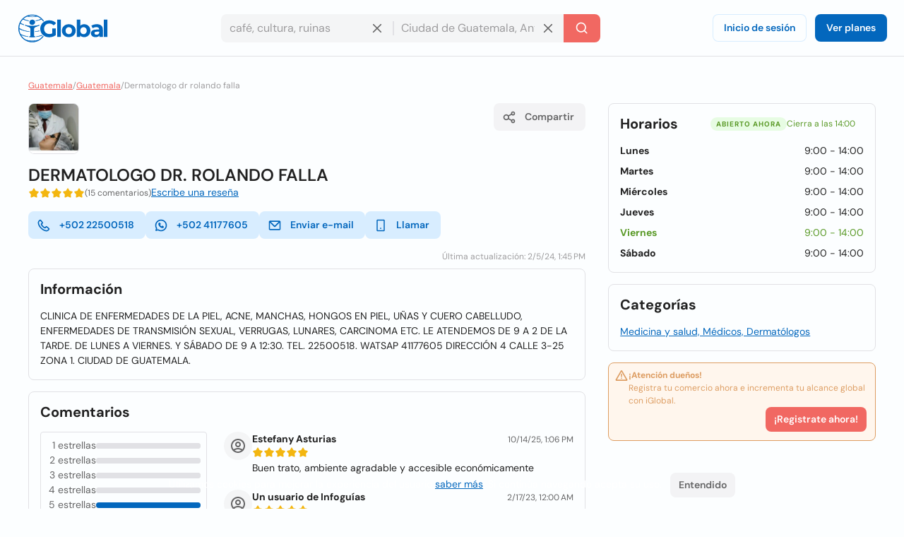

--- FILE ---
content_type: text/html; charset=utf-8
request_url: https://www.iglobal.co/guatemala/guatemala/dermatologo-dr-rolando-falla
body_size: 105007
content:
<!DOCTYPE html>
<html lang="es">
    <head>
        
    <meta charset="utf-8"><meta name="robots" content="index,follow"><meta name="googlebot" content="index,follow"><meta name="distribution" content="global"><meta name="audience" content="all"><meta name="viewport" content="width=device-width, minimum-scale=1, initial-scale=1"><meta name="handheldfriendly" content="true"><meta name="twitter:card" content="summary"><meta name="twitter:site" content="@iGlobal_co"><meta name="twitter:title" content="DERMATOLOGO DR. ROLANDO FALLA"><meta name="twitter:description" content="CLINICA DE ENFERMEDADES DE LA PIEL, ACNE, MANCHAS, HONGOS EN PIEL, UÑAS Y CUERO CABELLUDO, ENFERMEDADES DE TRANSMISIÓN SEXUAL, VERRUGAS, LUNARES, CARCINOMA ETC."><meta name="description" content="CLINICA DE ENFERMEDADES DE LA PIEL, ACNE, MANCHAS, HONGOS EN PIEL, UÑAS Y CUERO CABELLUDO, ENFERMEDADES DE TRANSMISIÓN SEXUAL, VERRUGAS, LUNARES, CARCINOMA ETC."><meta name="language" content="es"><meta name="twitter:image" content="https://www.iglobal.co/assets/common/img/ig_share.png"><meta name="country" content="Guatemala"><meta name="geography" content="None, None, Guatemala"><meta name="city" content="None"><meta name="geo.placename" content="None, None, Guatemala"><meta name="geo.region" content="Guatemala"><meta name="geo.position" content="None;None"><meta name="ICBM" content="None, None"><meta property="og:url" content="http://www.iglobal.co/guatemala/guatemala/dermatologo-dr-rolando-falla"><meta property="og:type" content="business.business"><meta property="og:title" content="DERMATOLOGO DR. ROLANDO FALLA"><meta property="og:description" content="CLINICA DE ENFERMEDADES DE LA PIEL, ACNE, MANCHAS, HONGOS EN PIEL, UÑAS Y CUERO CABELLUDO, ENFERMEDADES DE TRANSMISIÓN SEXUAL, VERRUGAS, LUNARES, CARCINOMA ETC."><meta property="og:image" itemprop="image" content="https://www.iglobal.co/assets/common/img/ig_share.png"><meta property="og:site_name" content="iGlobal.co"><meta property="fb:app_id" content="193003114157834"><meta property="og:locale" content="es"><meta property="og:updated_time" content="2/5/24, 1:45 PM"><meta property="business:contact_data:street_address" content="4 CALLE 3-25 ZONA 1, None, None"><meta property="business:contact_data:country_name" content="Guatemala"><meta property="place:location:latitude" content="None"><meta property="place:location:longitude" content="None"><link rel="canonical" href="http://www.iglobal.co/guatemala/guatemala/dermatologo-dr-rolando-falla"><meta name="title" content="DERMATOLOGO DR. ROLANDO FALLA"><link rel="amphtml" href="http://www.iglobal.co/guatemala/guatemala/dermatologo-dr-rolando-falla.amp"><meta property="business:contact_data:postal_code" content="0001">

        <script type="application/ld+json">
{
    "@context": "https://schema.org",
    "@type": "Organization",
    "name": "iGlobal",
    "url": "https://www.iglobal.co",
    "logo": "https://d3q57iis5x407g.cloudfront.net/ig-frontend/img/iglobal_isologo_b_ulqzdu.webp"
}
</script>
        
    <script type="application/ld+json">
{
    "@context": "https://schema.org",
    "@type": "BreadcrumbList",
    "itemListElement": [
        {
            "@type": "ListItem",
            "position": 2,
            "item": {
                "@id": "https://www.iglobal.co/guatemala",
                "name": "Guatemala"
            }
        },
        {
            "@type": "ListItem",
            "position": 3,
            "item": {
                "@id": "https://www.iglobal.co/guatemala/guatemala",
                "name": "Guatemala"
            }
        },
        {
            "@type": "ListItem",
            "position": 4,
            "item": {
                "@id": "https://www.iglobal.co/guatemala/guatemala/dermatologo-dr-rolando-falla",
                "name": "Dermatologo dr rolando falla"
            }
        }
    ]
}
</script>
    <script type="application/ld+json">
{
    "@context": "https://schema.org",
    "@type": "LocalBusiness",
    "@id": "6069376",
    "name": "DERMATOLOGO DR. ROLANDO FALLA",
    "address": {
        "@type": "PostalAddress",
        "streetAddress": "4 CALLE 3-25 ZONA 1",
        "addressLocality": "None",
        "postalCode": "0001",
        "addressCountry": "GT"
    },
    "url": "https://www.iglobal.co/guatemala/guatemala/dermatologo-dr-rolando-falla",
    "logo": "https://d1v9fvdz0bmxov.cloudfront.net/user-content/guatemala/63704/logo.jpg",
    "description": "CLINICA DE ENFERMEDADES DE LA PIEL, ACNE, MANCHAS, HONGOS EN PIEL, UÑAS Y CUERO CABELLUDO, ENFERMEDADES DE TRANSMISIÓN SEXUAL, VERRUGAS, LUNARES, CARCINOMA ETC. LE ATENDEMOS DE 9 A  2 DE LA TARDE. DE LUNES A VIERNES. Y SÁBADO DE 9 A 12:30. TEL....",
    "aggregateRating": {
        "@type": "AggregateRating",
        "ratingValue": 5.0,
        "reviewCount": 15
    },
    "review": [
        {
            "@type": "Review",
            "author": "Estefany Asturias",
            "datePublished": "10/14/25, 1:06 PM",
            "reviewBody": "Buen trato, ambiente agradable y accesible económicamente",
            "reviewRating": {
                "@type": "Rating",
                "ratingValue": 5
            }
        },
        {
            "@type": "Review",
            "author": "Un usuario de Infoguías",
            "datePublished": "2/17/23, 12:00 AM",
            "reviewBody": "Después de tener s mi bebé, mi cara quedó llena de manchas. Probé infinidad de remedios caseros, cremas recomendadas en tik tok etc. Pero solo se manchó y obscureció más. Fuí con el dr Falla y me explicó q esté tipo de manchas no desaparecen totalmente. Pero bajo la supervisión de un profesional pueden mantenerse controladas. Por eso aunque gastes más, mejor buscs un dermatólogo porque si trstas de curarte viendo tik toks o you tube solo puedes empeorar tu problema.",
            "reviewRating": {
                "@type": "Rating",
                "ratingValue": 5
            }
        },
        {
            "@type": "Review",
            "author": "Un usuario de Infoguías",
            "datePublished": "2/9/23, 12:00 AM",
            "reviewBody": "Me daba vergüenza ir a fiestas, tenía mucho acné y mis cuates me decían de apodo Marte, por tanto hoyo en mi cara. Fui con el doctor y me realizó un tratamiento bastante largo, pero a la fecha me siento satisfecho con los resultados",
            "reviewRating": {
                "@type": "Rating",
                "ratingValue": 5
            }
        },
        {
            "@type": "Review",
            "author": "Un usuario de Infoguías",
            "datePublished": "11/13/22, 12:00 AM",
            "reviewBody": "Fui hace una semana a consulta por mi nene de 7 años, fue amable y considerado. Y nos dió una cremita, un antialergico o algo asi y vitaminas ya q mi nene se inflamaba su piel cuando le picaba un zancudo etc. Ahorita si le pica algun insecto le aplico la cremita y no le pica y no se inflama. Muy bueno",
            "reviewRating": {
                "@type": "Rating",
                "ratingValue": 5
            }
        },
        {
            "@type": "Review",
            "author": "Un usuario de Infoguías",
            "datePublished": "11/9/22, 12:00 AM",
            "reviewBody": "Excelente médico, lo consulte hace unos días y me dienyo mucho mejor.",
            "reviewRating": {
                "@type": "Rating",
                "ratingValue": 5
            }
        },
        {
            "@type": "Review",
            "author": "Un usuario de Infoguías",
            "datePublished": "5/24/22, 12:00 AM",
            "reviewBody": "IR A CONSULTA CON EL DR FALLA SIEMPRE ES GRATO! SU AMABILIDAD Y BUEN TRATO, SABE ESCUCHAR Y APOYAR CON SUS CONSEJOS",
            "reviewRating": {
                "@type": "Rating",
                "ratingValue": 5
            }
        },
        {
            "@type": "Review",
            "author": "Un usuario de Infoguías",
            "datePublished": "11/9/21, 12:00 AM",
            "reviewBody": "Estoy complacida con el resultado del tratamiento.",
            "reviewRating": {
                "@type": "Rating",
                "ratingValue": 5
            }
        },
        {
            "@type": "Review",
            "author": "Un usuario de Infoguías",
            "datePublished": "12/27/20, 12:00 AM",
            "reviewBody": "Me gustó la atención y el tiempo q me dedicó para conoser lo q me sucedia. Extremadamente paciente y atento. Pude ver q tienen de esos aparatos q desinfectan el ambiente.. Eso me gustó",
            "reviewRating": {
                "@type": "Rating",
                "ratingValue": 5
            }
        },
        {
            "@type": "Review",
            "author": "Un usuario de Infoguías",
            "datePublished": "11/5/20, 12:00 AM",
            "reviewBody": "Recomendado, buena atención",
            "reviewRating": {
                "@type": "Rating",
                "ratingValue": 5
            }
        },
        {
            "@type": "Review",
            "author": "Un usuario de Infoguías",
            "datePublished": "9/14/20, 12:00 AM",
            "reviewBody": "Buen médico. Excelente trato a pacientes. Buenos resultados",
            "reviewRating": {
                "@type": "Rating",
                "ratingValue": 5
            }
        }
    ],
    "openingHoursSpecification": [
        {
            "@type": "OpeningHoursSpecification",
            "dayOfWeek": "https://schema.org/Monday",
            "opens": "9:00",
            "closes": "14:00"
        },
        {
            "@type": "OpeningHoursSpecification",
            "dayOfWeek": "https://schema.org/Tuesday",
            "opens": "9:00",
            "closes": "14:00"
        },
        {
            "@type": "OpeningHoursSpecification",
            "dayOfWeek": "https://schema.org/Wednesday",
            "opens": "9:00",
            "closes": "14:00"
        },
        {
            "@type": "OpeningHoursSpecification",
            "dayOfWeek": "https://schema.org/Thursday",
            "opens": "9:00",
            "closes": "14:00"
        },
        {
            "@type": "OpeningHoursSpecification",
            "dayOfWeek": "https://schema.org/Friday",
            "opens": "9:00",
            "closes": "14:00"
        },
        {
            "@type": "OpeningHoursSpecification",
            "dayOfWeek": "https://schema.org/Saturday",
            "opens": "9:00",
            "closes": "14:00"
        }
    ]
}
</script>

        
        <link rel="shortcut icon" href="https://d3q57iis5x407g.cloudfront.net/images/favicons/favicon_eknxVLXZ.ico">
        <link rel="apple-touch-icon" sizes="152x152" href="https://d3q57iis5x407g.cloudfront.net/images/favicons/apple-touch-icon_rV1hwnDU.png">
        <link rel="apple-touch-icon" sizes="32x32" href="https://d3q57iis5x407g.cloudfront.net/images/favicons/apple-touch-icon_rV1hwnDU.png">
        <link rel="apple-touch-icon" sizes="16x16" href="https://d3q57iis5x407g.cloudfront.net/images/favicons/apple-touch-icon_rV1hwnDU.png">
        <link rel="mask-icon" href="https://d3q57iis5x407g.cloudfront.net/images/favicons/safari-pinned-tab_Oy0abcB8.svg" color="#0367bd">
        <meta name="apple-mobile-web-app-title" content="iGlobal">
        <meta name="application-name" content="iGlobal">
        <meta name="msapplication-TileColor" content="#0367bd">
        <meta name="theme-color" content="#ffffff">
        <meta name="color-scheme" content="light dark">
        <title>
            
    DERMATOLOGO DR. ROLANDO FALLA

        </title>
        
    
            
                
                
                
                <link rel="stylesheet" href="https://d1ph14ogl7so4a.cloudfront.net/static/dist/bundle-944622beb8ea66046ec4e429c039365a.css" type="text/css" media="print" onload="this.media='all'; this.onload=null;">
                
            
        
    <style>
    @charset "UTF-8";@font-face{font-family:'DM Sans';font-style:italic;font-weight:100 1000;font-display:swap;src:url(https://d3q57iis5x407g.cloudfront.net/ig-frontend/fonts/rP2Fp2ywxg089UriCZa4ET-DNl0_glqv3JYE.woff2) format("woff2");unicode-range:U+0100-02AF,U+0304,U+0308,U+0329,U+1E00-1E9F,U+1EF2-1EFF,U+2020,U+20A0-20AB,U+20AD-20C0,U+2113,U+2C60-2C7F,U+A720-A7FF}@font-face{font-family:'DM Sans';font-style:italic;font-weight:100 1000;font-display:swap;src:url(https://d3q57iis5x407g.cloudfront.net/ig-frontend/fonts/rP2Fp2ywxg089UriCZa4Hz-D_QQDG3ERA.woff2) format("woff2");unicode-range:U+0000-00FF,U+0131,U+0152-0153,U+02BB-02BC,U+02C6,U+02DA,U+02DC,U+0304,U+0308,U+0329,U+2000-206F,U+2074,U+20AC,U+2122,U+2191,U+2193,U+2212,U+2215,U+FEFF,U+FFFD}@font-face{font-family:'DM Sans';font-style:normal;font-weight:100 1000;font-display:swap;src:url(https://d3q57iis5x407g.cloudfront.net/ig-frontend/fonts/rP2Hp2ywxg089UriCZ2IHSeH_DY9F8e3I.woff2) format("woff2");unicode-range:U+0100-02AF,U+0304,U+0308,U+0329,U+1E00-1E9F,U+1EF2-1EFF,U+2020,U+20A0-20AB,U+20AD-20C0,U+2113,U+2C60-2C7F,U+A720-A7FF}@font-face{font-family:'DM Sans';font-style:normal;font-weight:100 1000;font-display:swap;src:url(https://d3q57iis5x407g.cloudfront.net/ig-frontend/fonts/rP2Hp2ywxg089UriCZOIHQ_p1ITCCfP.woff2) format("woff2");unicode-range:U+0000-00FF,U+0131,U+0152-0153,U+02BB-02BC,U+02C6,U+02DA,U+02DC,U+0304,U+0308,U+0329,U+2000-206F,U+2074,U+20AC,U+2122,U+2191,U+2193,U+2212,U+2215,U+FEFF,U+FFFD}ul{margin:0 0 16px}*+ul{margin-top:16px}:root{color-scheme:light dark;--color-brand-primary:#0367BD;--color-brand-primary-shade-1:#D8EDFF;--color-brand-primary-shade-2:#035499;--color-brand-primary-shade-3:#02457E;--color-brand-secondary:#F16862;--color-brand-secondary-shade-1:#FFE4E3;--color-brand-secondary-shade-2:#99433F;--color-brand-secondary-shade-3:#7D3633;--color-text-primary:#212121;--color-text-secondary:#656566;--color-text-tertiary:#9D9C9E;--color-background-black:#222;--color-background-white:#FFF;--color-background-grey:#F3F3F5;--color-background-front:#FCFEFF;--color-background-back:#F4F5F6;--color-button-red:#DB3939;--color-button-green:#4DC642;--color-border-inputs:#C8C8CC;--color-border-dividers:#E1E1E5;--color-status-error:#DD6262;--color-status-error-shade-1:#FFEDED;--color-status-error-shade-2:#A84A4A;--color-status-warning:#DD9D62;--color-status-warning-shade-1:#FFF6ED;--color-status-warning-shade-2:#A8714A;--color-status-success:#599926;--color-status-success-shade-1:#E7FCE3;--color-status-success-shade-2:#4AA84F;--color-status-info:#62A2DD;--color-status-info-shade-1:#E9F2FB;--color-status-info-shade-2:#4A7BA8;--color-content-stars:#f3b610;--color-content-announce:#62A2DD;--color-content-announce-shade-1:#E9F2FB;--color-content-recommendation:#FFC700;--color-content-recommendation-shade-1:#FFF9E5;--color-content-promotion:#FF9F59;--color-content-promotion-shade-1:#FFF0E5;--color-content-provider:#263299;--color-content-provider-shade-1:#EDEFFF;--color-content-silver:#999;--color-content-silver-shade-1:#F2F2F2;--color-content-gold:#C6B629;--color-content-gold-shade-1:#FFFBD5;--color-content-diamond:#268B99;--color-content-diamond-shade-1:#E7FDFF;--color-elevation:148,171,194}*{-webkit-box-sizing:border-box;box-sizing:border-box;outline:0}::after,::before{-webkit-box-sizing:border-box;box-sizing:border-box}::-webkit-scrollbar{width:8px;height:8px}::-webkit-scrollbar-track{background:var(--color-border-dividers)}::-webkit-scrollbar-thumb{background-color:var(--color-border-inputs);border-radius:6px;border:1px solid var(--color-border-inputs)}html{font-family:"DM Sans",-apple-system,BlinkMacSystemFont,"Segoe Ui",sans-serif;font-size:14px;font-weight:400;font-variant:lining-nums;line-height:1.5;margin-left:calc(100vw - 100%);margin-right:0}body{background:var(--color-background-front);color:var(--color-text-primary);margin:0;scrollbar-width:thin;scrollbar-color:var(--color-border-inputs) var(--color-border-dividers)}a{color:var(--color-brand-primary);-webkit-text-decoration-skip:objects;text-decoration:underline}a .ig-icon use{fill:var(--color-brand-primary)}hr{clear:both;border:0;border-top:1px solid var(--color-border-dividers);margin:48px auto}img,svg{vertical-align:middle}img{max-width:100%;height:auto;border-style:none;vertical-align:middle}svg:not(:root){overflow:hidden}p,ul{margin:0 0 16px}*+p,*+ul{margin-top:16px}ul li::after,ul li::before{display:none}a,button,input,label{touch-action:manipulation}h5,h6{font-family:"DM Sans",-apple-system,BlinkMacSystemFont,"Segoe Ui",sans-serif;font-weight:700;line-height:1.2;margin:0 0 16px}h5{font-size:1.71429rem}h6{font-size:1.42857rem}.page-container{min-height:calc(100vh - 200px - 80px - 64px);padding-top:32px;padding-bottom:32px}@media (max-width:640px){.page-container{min-height:calc(100vh - 200px - 80px - 32px);padding-top:16px;padding-bottom:16px}}.header{position:sticky;position:-webkit-sticky;top:0;z-index:3;display:flex;align-items:center;justify-content:space-between;min-height:80px;gap:24px;border-bottom:1px solid var(--color-border-dividers);background:var(--color-background-front);padding:0 24px}@media (max-width:960px){.header{padding:8px 16px}.header .header-left-area{grid-column:span 10}.header .header-logo{width:100px}.header .header-right-area{grid-column:span 2}}@media (max-width:640px){.header{padding:8px}.modal .modal-container .modal-content{height:100%}}.header .button-icon.button-plain{box-shadow:none}.header-left-area .header-logo-wrapper{display:flex;align-items:center;gap:8px}.header-left-area .header-logo-wrapper .header-logo{fill:var(--color-brand-primary)}.header-center-area{padding:8px 0}.subscription-block{display:flex;gap:12px;border-radius:8px;border:1px solid var(--color-status-warning);background:var(--color-status-warning-shade-1);font-size:12px;color:var(--color-status-warning);padding:8px 12px;padding-left:8px;padding-bottom:12px}.subscription-block a{color:inherit}.subscription-block .subscription-block-title{font-weight:700}.subscription-block .ig-icon{flex-shrink:0}.subscription-block .ig-icon use{fill:var(--color-status-warning)}.section{position:relative;border-radius:8px;border:1px solid var(--color-border-dividers);background:var(--color-background-front);padding:16px}.section+.section{margin-top:16px}.section .section-title{margin-bottom:16px}.breadcrumbs-wrapper{display:flex;flex-wrap:wrap;gap:0 4px;color:var(--color-text-tertiary);font-size:12px;margin-bottom:16px}.breadcrumbs-wrapper a{color:var(--color-brand-secondary)}.button{display:inline-block;position:relative;min-width:64px;border:0;border-radius:8px;background-color:var(--color-brand-primary);color:var(--color-background-white);font-family:"DM Sans",-apple-system,BlinkMacSystemFont,"Segoe Ui",sans-serif;font-weight:600;line-height:1.36;vertical-align:middle;text-align:center;text-decoration:none;margin:0}.button::-moz-focus-inner{border:0;padding:0}.button.is-expanded{width:100%}.button .ig-icon{transform:rotate(0)}.button .ig-icon use{fill:currentColor}.button+.button{margin-left:8px}.button.button-tinted{background-color:var(--color-brand-primary-shade-1);color:var(--color-brand-primary)}.button.button-plain{box-shadow:inset 0 0 0 1px var(--color-brand-primary-shade-1);background-color:transparent;color:var(--color-brand-primary)}.button.button-icon{min-width:auto;border-radius:8px;padding:8px}.button.button-with-icon{padding-left:44px}.button.button-with-icon .ig-icon{position:absolute;top:50%;left:12px;transform:translateY(-50%)}.button.button-secondary{background:var(--color-brand-secondary);color:var(--color-background-white)}.button.button-color-grey{background:var(--color-background-grey);color:var(--color-text-secondary)}.button.button-color-red{background:var(--color-status-error);color:var(--color-background-white)}.button.button-tinted.button-secondary{background:color-mix(in srgb,var(--color-brand-secondary) 10%,var(--color-background-front));color:var(--color-brand-secondary)}.button.button-tinted.button-color-red{background:color-mix(in srgb,var(--color-status-error) 10%,var(--color-background-front));color:var(--color-status-error)}.button-small{font-size:14px;padding:8px 12px}.button-small.button-with-icon{padding-left:36px}.button-medium{font-size:14px;padding:10px 16px}.button-medium.button-with-icon{padding-left:44px}.button-medium.button-icon{padding:10px}.card-location{display:flex;align-items:flex-start;gap:4px;color:var(--color-text-secondary);font-size:12px}.card-location .ig-icon{flex-shrink:0}.card-location .ig-icon use{fill:var(--color-text-secondary)}.comments-grid{display:grid;grid-template-columns:repeat(6,1fr);gap:24px}.comments-grid .company-profile-comments-rating-wrapper{grid-column:span 2}.comments-grid .company-profile-section-comments{grid-column:span 4}.company-profile-comments-review-wrapper{display:flex;align-items:flex-start;gap:8px}.company-profile-comments-rating{border-radius:4px;border:1px solid var(--color-border-dividers);padding:8px}.company-profile-comments-rating .company-profile-comments-rating-bar{display:flex;align-items:center;gap:8px}.company-profile-comments-rating .company-profile-comments-rating-bar span{flex-basis:70px;flex-shrink:0;color:var(--color-text-secondary);text-align:right}.company-profile-comments-rating .company-profile-comments-rating-bar progress{flex-grow:1;width:100%;border:none;border-radius:8px;height:8px;background:var(--color-border-dividers)}.company-profile-comments-rating .company-profile-comments-rating-bar progress::-moz-progress-bar{border-radius:8px;background:var(--color-brand-primary)}.company-profile-comments-rating .company-profile-comments-rating-bar progress::-webkit-progress-bar{border-radius:8px;background:var(--color-border-dividers)}.company-profile-comments-rating .company-profile-comments-rating-bar progress::-webkit-progress-value{border-radius:8px;background:var(--color-brand-primary)}.company-profile-comments-icon{flex-shrink:0;border-radius:500px;background:var(--color-background-back);padding:8px}.company-profile-comments-icon .ig-icon use{fill:var(--color-text-secondary)}.company-profile-comments-user{display:flex;align-items:center;justify-content:space-between;gap:16px}.company-profile-rating{display:flex;align-items:center}.company-profile-rating{display:flex;align-items:center}.company-profile-rating .ig-icon use{fill:var(--color-content-stars)}.container{display:flow-root;box-sizing:content-box;max-width:1200px;margin-left:auto;margin-right:auto;padding-left:16px;padding-right:16px}.container>:last-child{margin-bottom:0}.cookies-consent{position:fixed;bottom:0;left:0;width:100%;background:color-mix(in srgb,var(--color-background-black) 87%,transparent);color:var(--color-background-white);text-align:center;z-index:1;padding:16px}#copy-to-clipboard-toast{position:fixed;top:8px;left:0;right:0;z-index:9999;display:flex;align-items:center;justify-content:center;gap:8px;width:100%;max-width:360px;border-radius:8px;background:var(--color-status-success-shade-1);box-shadow:0 11px 15px -7px rgba(var(--color-elevation),.2),0 24px 38px 3px rgba(var(--color-elevation),.14),0 9px 46px 8px rgba(var(--color-elevation),.12);color:var(--color-status-success);font-weight:700;text-align:center;margin:0 auto;padding:8px 0;opacity:0;visibility:hidden;transform:translateY(-50%)}#copy-to-clipboard-toast .ig-icon use{fill:var(--color-status-success)}input{font:inherit;color:inherit;margin:0;border:0;border-radius:0;outline:0;appearance:none;-webkit-appearance:none;-moz-appearance:none}input:-webkit-autofill{-webkit-text-fill-color:var(--text-color-primary);-webkit-box-shadow:inset 0 0 0 1000px var(--color-background-back),0 0 0 1px var(--color-border-inputs);box-shadow:inset 0 0 0 1000px var(--color-background-back),0 0 0 1px var(--color-border-inputs);border-radius:8px}input{overflow:visible}input::-webkit-inner-spin-button,input::-webkit-outer-spin-button{-webkit-appearance:none;margin:0}input::-webkit-datetime-edit{height:100%;vertical-align:middle;line-height:40px;padding-top:0}input:-ms-input-placeholder{color:var(--color-text-tertiary)!important}input::-moz-placeholder{color:var(--color-text-tertiary)}input::-webkit-input-placeholder{color:var(--color-text-tertiary)}input{font-family:"DM Sans",-apple-system,BlinkMacSystemFont,"Segoe Ui",sans-serif;outline:0}input{background:var(--color-background-front);height:40px;border:none;border-radius:8px;box-shadow:inset 0 0 0 1px var(--color-border-inputs);caret-color:var(--color-brand-primary);color:var(--color-text-primary);padding:0 12px;width:100%}input.without-border{box-shadow:none!important}label{display:block;color:var(--color-text-secondary);font-size:12px;font-weight:700;text-align:left;margin-bottom:2px;padding:0 4px}.label{display:inline-flex;align-items:center;gap:8px;border-radius:12px}.label .label-title{display:flex;align-items:center;gap:8px;border-radius:12px;background:var(--brand-secondary-shade-1);font-size:10px;font-weight:700;text-align:center;letter-spacing:1px;text-transform:uppercase;padding:4px 8px}.label.label-diamond{color:var(--color-content-diamond)}.label.label-diamond .label-title{background:var(--color-content-diamond-shade-1)}.label.label-success{color:var(--color-status-success)}.label.label-success .label-title{background:var(--color-status-success-shade-1)}.label.label-success.has-value{background:color-mix(in srgb, var(--color-status-success-shade-1) 45%, var(--color-background-front))}.modal{position:fixed;top:0;left:0;z-index:999;display:flex;align-items:center;justify-content:center;width:100vw;height:100vh;background:color-mix(in srgb,var(--color-background-black) 60%,transparent);opacity:0;visibility:hidden;will-change:opacity,transform}.modal .modal-header{display:flex;align-items:center;justify-content:space-between;color:var(--color-text-primary)}.modal .modal-header .modal-title{margin-bottom:0}.modal .modal-header .modal-close{outline:0;appearance:none;border:0;background:0 0;color:inherit}.modal .modal-header .modal-close .ig-icon use{fill:var(--color-text-secondary)}.modal .modal-container{min-width:320px;border-radius:8px;background:var(--color-background-front);box-shadow:0 8px 10px -5px rgba(var(--color-elevation),.2),0 16px 24px 2px rgba(var(--color-elevation),.14),0 6px 30px 5px rgba(var(--color-elevation),.12);color:var(--color-text-primary);opacity:0;visibility:hidden;padding:16px 24px;transform:translateY(-50px);will-change:opacity,transform}.modal .modal-container .modal-content{margin-top:24px}.modal .modal-footer{text-align:right;margin-top:24px}@media (max-width:640px){.comments-grid{grid-template-columns:repeat(1,1fr)}.comments-grid .company-profile-comments-rating-wrapper,.comments-grid .company-profile-section-comments{grid-column:span 1}.modal .modal-container .modal-content{height:100%}.modal .modal-container{display:flex;flex-direction:column;justify-content:space-between;min-width:none;width:100vw;transform:translateY(0)}.modal .modal-footer .button{width:calc(50% - 8px)}}.modal.header-modal{align-items:flex-start}.modal.header-modal .modal-container{border-top-right-radius:0;border-top-left-radius:0}.offcanvas{position:fixed;top:0;left:0;right:0;bottom:0;z-index:4;visibility:hidden;opacity:0}.offcanvas .offcanvas-drawer{width:320px;background:var(--color-background-white);height:100%;transform:translateX(-320px);padding:36px 24px}.offcanvas .offcanvas-overlay{position:fixed;top:0;left:0;z-index:-1;content:"";width:100%;height:100%;background:color-mix(in srgb,var(--color-background-black) 60%,transparent);opacity:0}.offcanvas .offcanvas-header{position:relative;display:flex;align-items:center;justify-content:space-between}.offcanvas .offcanvas-header .offcanvas-logo{fill:var(--color-brand-primary)}.offcanvas .offcanvas-header .offcanvas-close{position:absolute;top:-8px;right:-8px}.offcanvas .offcanvas-header .offcanvas-close use{fill:var(--color-text-secondary)}.offcanvas .offcanvas-content{padding-top:24px}.header-search-wrapper{display:flex;align-items:center;justify-content:center}.header-search-wrapper input,.header-search-wrapper li{font-size:16px}.header-search-wrapper input{background:var(--color-background-back);border-top-right-radius:0;border-bottom-right-radius:0;padding-right:40px}.header-search-wrapper .input-deleter{position:absolute;top:50%;right:12px;transform:translateY(-50%);border-radius:50%}.header-search-wrapper .input-deleter use{fill:var(--color-text-secondary)}.header-search-wrapper .search-query-delete{position:relative;width:100%}.header-search-wrapper .search-query-delete::after{content:"";position:absolute;top:50%;left:100%;z-index:1;width:2px;height:50%;background:var(--color-border-dividers);transform:translateY(-50%)}.header-search-wrapper .search-location{position:relative;width:100%}.header-search-wrapper .search-location .search-location-input{border:1px solid transparent;border-left:0;width:100%;border-radius:0}.header-search-wrapper .search-submitter{min-width:auto;border-top-left-radius:0;border-bottom-left-radius:0;line-height:1}.header-search-wrapper .search-options{position:absolute;top:100%;left:0;z-index:1;width:100%;border-radius:8px;background:var(--color-background-front);color:var(--color-text-primary);margin-top:2px;overflow-x:hidden;overflow-y:auto;max-height:300px;visibility:hidden;opacity:0;box-shadow:0 5px 5px -3px rgba(var(--color-elevation),.2),0 8px 10px 1px rgba(var(--color-elevation),.14),0 3px 14px 2px rgba(var(--color-elevation),.12)}.header-search-wrapper .search-options .clean-history .button,.header-search-wrapper .search-options .use-location .button{border-radius:0}@media (max-width:960px){.header-search-wrapper{flex-direction:column;gap:8px}.header-search-wrapper input{border-radius:8px}.header-search-wrapper .search-query-delete::after{display:none}.header-search-wrapper .search-location .search-location-input{border-radius:8px}.header-search-wrapper .search-submitter{width:100%;border-radius:8px}}.flex{display:flex}.flex-space-between{justify-content:space-between!important}.flex-middle{align-items:center!important}.flex-wrap{flex-wrap:wrap}.flex-1{flex:1 0 auto}.flex-grow{flex-grow:1}.flex-shrink{flex-shrink:0}.flex-gap-8{gap:8px}.flex-column{flex-direction:column}.flex-self-bottom{align-self: flex-end !important}.text-small{font-size:12px;line-height:1.5}.text-base{font-size:14px;line-height:1.5}.font-weight-bold{font-weight:700}.font-style-italic{font-style:italic!important}.text-color-secondary{color:var(--color-text-secondary)!important}.text-color-disabled{color:var(--color-text-tertiary)!important}.text-align-right{text-align:right!important}.link-reset{color:inherit;text-decoration:none}.display-block{display:block!important}.hidden{display:none!important;visibility:hidden!important}.clear-ul{list-style:none;margin:0;padding:0}.margin-top-small{margin-top:16px!important}.margin-top-xxsmall{margin-top:4px!important}.margin-bottom-xsmall{margin-bottom:8px!important}.margin-left-xsmall{margin-left:8px!important}.margin-bottom-small{margin-bottom:16px!important}.margin-top-medium{margin-top:24px!important}.margin-medium{margin:24px}*+.margin-medium{margin:24px!important}.margin-remove{margin:0!important}.margin-remove-bottom{margin-bottom:0!important}.margin-remove-horizontal{margin-left:0!important;margin-right:0!important}@media (prefers-color-scheme:dark){:root{--color-brand-primary:#1885E3;--color-brand-primary-shade-1:#22394D;--color-brand-primary-shade-3:#1D3142;--color-brand-secondary:#F16862;--color-brand-secondary-shade-1:#592F2E;--color-brand-secondary-shade-3:#4D2828;--color-text-primary:#E2E2E3;--color-text-secondary:#ABABAE;--color-text-tertiary:#7D7C82;--color-background-grey:#363540;--color-background-front:#2D2C36;--color-background-back:#27262E;--color-border-inputs:#585769;--color-border-dividers:#43424F;--color-status-error:#F64868;--color-status-error-shade-1:#4D2A30;--color-status-error-shade-2:#A83147;--color-status-warning:#F68848;--color-status-warning-shade-1:#4D372A;--color-status-warning-shade-2:#A85D31;--color-status-success:#66C872;--color-status-success-shade-1:#2A4D2E;--color-status-success-shade-2:#4AA855;--color-status-info:#588AF5;--color-status-info-shade-1:#2A3C4D;--color-status-info-shade-2:#3D5FA8;--color-content-stars:#f3b610;--color-content-announce:#6D9AA8;--color-content-announce-shade-1:#303E4D;--color-content-recommendation:#CCA72B;--color-content-recommendation-shade-1:#554F3C;--color-content-promotion:#CC8D63;--color-content-promotion-shade-1:#685546;--color-content-provider:#8894FF;--color-content-provider-shade-1:#464868;--color-content-silver:#A4A4A4;--color-content-silver-shade-1:#404040;--color-content-gold:#E1CE25;--color-content-gold-shade-1:#3C3914;--color-content-diamond:#2DB1C4;--color-content-diamond-shade-1:#153C40;--color-elevation:20,20,20}}.company-profile-main-wrapper{display:grid;grid-template-columns:repeat(12,1fr);gap:32px}.company-profile-main-wrapper .company-profile-wrapper{grid-column:span 8}.company-profile-main-wrapper .company-profile-sidebar-wrapper{grid-column:span 4}@media (max-width:960px){.company-profile-main-wrapper{grid-template-columns:repeat(1,1fr)}.company-profile-main-wrapper .company-profile-sidebar-wrapper,.company-profile-main-wrapper .company-profile-wrapper{grid-column:span 1}}.company-profile-info-image-wrapper{position:relative;border-radius:8px;overflow:hidden}.company-profile-info-image-wrapper .company-profile-share-button{position:absolute;top:16px;right:16px}.company-profile-info-image-wrapper .company-profile-label{position:absolute;bottom:0;right:0;left:0}.company-profile-info-image-wrapper .company-profile-label .label-title{border-radius:0;justify-content:center}.company-profile-info-image-wrapper.without-storefront-pic{display:flex;align-items:flex-start;justify-content:space-between}.company-profile-info-image-wrapper.without-storefront-pic .company-profile-share-button{position:relative;top:unset;right:unset}.company-profile-info-image-wrapper.without-storefront-pic .company-profile-label{position:relative;bottom:unset;left:unset;right:unset}.company-profile-info-image-wrapper.without-storefront-pic .company-profile-label .label-title{border-radius:12px}.company-profile-main-image{height:190px}.company-profile-main-image .company-profile-storefront{width:100%;height:100%;object-fit:cover}.company-profile-main-image .company-profile-logo{position:absolute;top:16px;left:16px;width:72px;height:72px;border-radius:8px;border:1px solid var(--color-border-dividers);overflow:hidden;object-fit:cover}@media (max-width:640px){.company-profile-main-image{height:130px}.company-profile-main-image .company-profile-logo{top:8px;left:8px}.company-profile-info-image-wrapper .company-profile-share-button{top:8px;right:8px}}.company-profile-info-header-wrapper{padding-top:16px}.company-profile-name-wrapper{display:flex;align-items:center;justify-content:space-between;flex-wrap:wrap;gap:4px 16px}.company-profile-name{display:flex;align-items:center;flex-wrap:wrap;gap:0 8px;font-size:1.71429rem}.company-profile-rating-wrapper{display:flex;align-items:center;flex-wrap:wrap;gap:0 8px}.company-profile-rating-wrapper .company-profile-rating{display:inline-flex;align-items:center}.company-profile-rating-wrapper .company-profile-rating .ig-icon use{fill:var(--color-content-stars)}.company-profile-comments-message{word-break: break-all}.company-profile-contact-options-wrapper{display:flex;align-items:center;flex-wrap:wrap;gap:8px;padding:16px 0}.company-profile-special-offer{animation:.5s shake}@keyframes shake{0%,100%{transform:translateX(0)}10%{transform:translateX(-9px)}20%{transform:translateX(8px)}30%{transform:translateX(-7px)}40%{transform:translateX(6px)}50%{transform:translateX(-5px)}60%{transform:translateX(4px)}70%{transform:translateX(-3px)}80%{transform:translateX(2px)}90%{transform:translateX(-1px)}}.company-profile-open-hours-item{display:flex;align-items:flex-start;justify-content:space-between;gap:8px}.company-profile-open-hours-item+.company-profile-open-hours-item{margin-top:8px}.company-profile-open-hours-item .company-profile-item-title{font-weight:700}.company-profile-open-hours-item .company-profile-item-time{text-align:right}.share-modal .modal-content-copy-to-clipboard{display:flex;align-items:center;gap:8px}.visible{visibility:visible!important}@media(min-width:640px){.visible\@s{display:none!important}}@media(min-width:960px){.visible\@m{display:none!important}}@media(min-width:1200px){.visible\@l{display:none!important}}@media(min-width:1440px){.visible\@xl{display:none!important}}@media(max-width:639px){.hidden\@s{display:none!important}}@media(max-width:959px){.hidden\@m{display:none!important}}@media(max-width:1199px){.hidden\@l{display:none!important}}@media(max-width:1439px){.hidden\@xl{display:none!important}}.unclaimed-container{position:relative;display:inline-block;vertical-align:text-top;margin-bottom:4px;&:hover{.unclaimed-info{display:block}}.unclaimed-link{font-size:14px;.ig-icon{vertical-align:text-bottom;use{fill:currentColor}}}.unclaimed-info{display:none;position:absolute;bottom:100%;left:50%;z-index:1;width:230px;border-radius:4px;background:var(--color-background-black);color:var(--color-background-white);font-size:4px;font-weight:normal;padding:4px 8px;transform:translateX(-50%)}}.footer,.footer .footer-content{align-items:center;display:flex}.footer{justify-content:space-around;flex-direction:column;min-height:200px;background:var(--color-background-back);padding:12px 0}.footer .footer-content{justify-content:space-between;flex-grow:1;gap:40px;width:calc(100% - 80px)}.footer .footer-content .footer-links-wrapper{display:flex;align-items:center;justify-content:flex-end;flex-wrap:wrap;gap:4px 24px}.footer .footer-content .footer-links-wrapper a{color:var(--color-text-secondary);text-decoration:none;text-transform:capitalize}@media (max-width:640px){.footer .footer-content{flex-direction:column;flex-grow:0;gap:20px}.footer .footer-content .footer-links-wrapper{justify-content:center}}.footer .footer-logo{flex-shrink:0}.footer .footer-logo .ig-icon use{fill:var(--color-text-secondary)}.footer .footer-copyright{color:var(--color-text-tertiary);font-size:12px;text-align:center}.offcanvas{position:fixed;top:0;left:0;right:0;bottom:0;z-index:4;visibility:hidden;opacity:0}.offcanvas .offcanvas-drawer{width:320px;background:var(--color-background-front);height:100%;transform:translateX(-320px);transition:transform .25s cubic-bezier(.785, .135, .15, .86);padding:36px 24px}.offcanvas .offcanvas-overlay{position:fixed;top:0;left:0;z-index:-1;content:"";width:100%;height:100%;background:color-mix(in srgb,var(--color-background-black) 60%,transparent);opacity:0;transition:opacity .2s linear}.offcanvas .offcanvas-header{position:relative;display:flex;align-items:center;justify-content:space-between}.offcanvas .offcanvas-header .offcanvas-logo{fill:var(--color-brand-primary)}.offcanvas .offcanvas-header .offcanvas-close{position:absolute;top:-8px;right:-8px;cursor:pointer}.offcanvas .offcanvas-header .offcanvas-close use{fill:var(--color-text-secondary)}.offcanvas .offcanvas-header .offcanvas-close:hover use{fill:var(--color-text-primary)}.offcanvas .offcanvas-content{padding-top:24px}.offcanvas.is-open{visibility:visible!important;opacity:1!important}.offcanvas.is-open .offcanvas-drawer{transform:translateX(0)}.offcanvas.is-open .offcanvas-overlay{opacity:1}
    </style>
    
        <link rel="stylesheet" href="https://d1ph14ogl7so4a.cloudfront.net/static/dist/profile-eb2699489b768905331bec97b6674d69.css" type="text/css" media="print" onload="this.media='all'; this.onload=null;">
    
    

        
    

    </head>
    <body class="main-page">
        <div>
            
                <div class="offcanvas" style="visibility: hidden; opacity: 0;">
    <div class="offcanvas-drawer">
        <div class="offcanvas-header">
            <a href="https://www.iglobal.co" aria-label="Logo">
                <svg class="offcanvas-logo" width="130" height="40" viewBox="0 0 527 166">
                    <use href="/static/img/icons-5df8158e975eac568610bfed1927ea4b.svg#ig-logo"></use>
                </svg>
            </a>
            <svg class="ig-icon offcanvas-close" width="20" height="20" viewBox="0 0 24 24">
                <use href="/static/img/icons-5df8158e975eac568610bfed1927ea4b.svg#ig-times"></use>
            </svg>
        </div>
        <div class="offcanvas-content">
            <div><div class="user-log-wrapper">
    <a href="https://app.iglobal.co/auth/login?language_iso=es&country_iso=GT" target="_blank" class="button button-medium button-plain" id="login">Inicio de sesión</a>
    <a href="https://www.iglobal.co?language_iso=es#plans" class="button button-medium" id="see-plans">Ver planes</a>
</div></div>
            <hr class="margin-medium margin-remove-horizontal" />
            <a class="link-reset display-block margin-bottom-small" href="https://www.iglobal.co/guatemala/latest/searches">Ultimas búsquedas</a>
            <a class="link-reset display-block margin-bottom-small" href="https://www.iglobal.co/guatemala/tags/A">Tags</a>
            <hr class="margin-medium margin-remove-horizontal" />
            <a class="link-reset display-block margin-bottom-small" href="https://www.iglobal.co/tos">Términos y condiciones</a>
            <a class="link-reset display-block" href="https://www.iglobal.co/guatemala/report">Contacto</a>
        </div>
    </div>
    <div class="offcanvas-overlay"></div>
</div>
<div id="header" class="header">
    <div class="header-left-area">
        <div class="header-logo-wrapper">
            <button class="button button-medium button-plain button-icon header-button visible@m" aria-label="Abrir">
                <svg class="ig-icon" width="20" height="20" viewBox="0 0 24 24">
                    <use href="/static/img/icons-5df8158e975eac568610bfed1927ea4b.svg#ig-menu"></use>
                </svg>
            </button>
            <a href="https://www.iglobal.co" aria-label="Logo">
                <svg class="header-logo" width="130" height="40" viewBox="0 0 527 166">
                    <use href="/static/img/icons-5df8158e975eac568610bfed1927ea4b.svg#ig-logo"></use>
                </svg>
            </a>
        </div>
    </div>
    <div class="header-center-area hidden@m">
        
        <div class="header-search-wrapper ">
        <div class="search-query-delete">
            <input class="search-query without-border" placeholder="café, cultura, ruinas" data-options="recent-searches-options"/>
            <svg class="ig-icon input-deleter search-query-deleter" width="20" height="20">
                <use href="/static/img/icons-5df8158e975eac568610bfed1927ea4b.svg#ig-times"> </use>
            </svg>
            <ul class="clear-ul search-recent-results-options search-options" id="recent-searches-options">
                <li class="clean-history hidden">
                    <button class="button button-tinted button-color-red button-small button-with-icon is-expanded">
                            <svg class="ig-icon company-profile-location-icon" width="20" height="20" viewBox="0 0 24 24">
                                <use href="/static/img/icons-5df8158e975eac568610bfed1927ea4b.svg#ig-trash-bin"></use>
                            </svg>
                        Borrar historial
                    </button>
                </li>
            </ul>
        </div>
        <div class="search-location">
            <input class="search-location-input without-border" placeholder="Ciudad de Guatemala, Antigua, Quetzaltenango" data-options="location-options"/>
            <svg class="ig-icon input-deleter search-location-deleter" width="20" height="20">
                <use href="/static/img/icons-5df8158e975eac568610bfed1927ea4b.svg#ig-times"></use>
            </svg>
            <ul class="clear-ul search-location-options search-options" id="location-options">
                
                    <li class="use-location">
                        <button class="button button-color-grey button-small button-with-icon is-expanded search-current-location" name="current location">
                            <svg class="ig-icon company-profile-location-icon" width="20" height="20" viewBox="0 0 24 24">
                                <use href="/static/img/icons-5df8158e975eac568610bfed1927ea4b.svg#ig-map-pin"></use>
                            </svg>
                            Ubicación actual
                        </button>
                    </li>
                
            </ul>
        </div>
        <button class="button button-secondary button-medium search-submitter" aria-label="Buscar">
            <svg width="20" height="20" viewBox="0 0 24 24" class="ig-icon">
                <use href="/static/img/icons-5df8158e975eac568610bfed1927ea4b.svg#ig-search"></use>
            </svg>
            <span class="visible@m margin-left-xsmall">Buscar</span>
        </button>
    </div>
    

    </div>
    <div class="header-right-area text-align-right flex-shrink">
        <div class="hidden@m"><div class="user-log-wrapper">
    <a href="https://app.iglobal.co/auth/login?language_iso=es&country_iso=GT" target="_blank" class="button button-medium button-plain" id="login">Inicio de sesión</a>
    <a href="https://www.iglobal.co?language_iso=es#plans" class="button button-medium" id="see-plans">Ver planes</a>
</div></div>
        <button class="button button-medium button-plain button-icon visible@m" aria-label="Buscar" data-modal="modal-search">
            <svg class="ig-icon" width="20" height="20">
                <use href="/static/img/icons-5df8158e975eac568610bfed1927ea4b.svg#ig-search"></use>
            </svg>
        </button>
        <div class="modal header-modal" id="modal-search" style="opacity:0; visibility:hidden">
            <div class="modal-container">
                <div class="modal-header">
                    <h5 class="modal-title">Buscar</h5>
                    <button class="modal-exit modal-close" aria-label="Cerrar">
                        <svg class="ig-icon" width="20" height="20">
                            <use href="/static/img/icons-5df8158e975eac568610bfed1927ea4b.svg#ig-times"></use>
                        </svg>
                    </button>
                </div>
                <div class="modal-content">
                    
                    <div class="header-search-wrapper ">
        <div class="search-query-delete">
            <input class="search-query without-border" placeholder="café, cultura, ruinas" data-options="recent-searches-options"/>
            <svg class="ig-icon input-deleter search-query-deleter" width="20" height="20">
                <use href="/static/img/icons-5df8158e975eac568610bfed1927ea4b.svg#ig-times"> </use>
            </svg>
            <ul class="clear-ul search-recent-results-options search-options" id="recent-searches-options">
                <li class="clean-history hidden">
                    <button class="button button-tinted button-color-red button-small button-with-icon is-expanded">
                            <svg class="ig-icon company-profile-location-icon" width="20" height="20" viewBox="0 0 24 24">
                                <use href="/static/img/icons-5df8158e975eac568610bfed1927ea4b.svg#ig-trash-bin"></use>
                            </svg>
                        Borrar historial
                    </button>
                </li>
            </ul>
        </div>
        <div class="search-location">
            <input class="search-location-input without-border" placeholder="Ciudad de Guatemala, Antigua, Quetzaltenango" data-options="location-options"/>
            <svg class="ig-icon input-deleter search-location-deleter" width="20" height="20">
                <use href="/static/img/icons-5df8158e975eac568610bfed1927ea4b.svg#ig-times"></use>
            </svg>
            <ul class="clear-ul search-location-options search-options" id="location-options">
                
                    <li class="use-location">
                        <button class="button button-color-grey button-small button-with-icon is-expanded search-current-location" name="current location">
                            <svg class="ig-icon company-profile-location-icon" width="20" height="20" viewBox="0 0 24 24">
                                <use href="/static/img/icons-5df8158e975eac568610bfed1927ea4b.svg#ig-map-pin"></use>
                            </svg>
                            Ubicación actual
                        </button>
                    </li>
                
            </ul>
        </div>
        <button class="button button-secondary button-medium search-submitter" aria-label="Buscar">
            <svg width="20" height="20" viewBox="0 0 24 24" class="ig-icon">
                <use href="/static/img/icons-5df8158e975eac568610bfed1927ea4b.svg#ig-search"></use>
            </svg>
            <span class="visible@m margin-left-xsmall">Buscar</span>
        </button>
    </div>
    

                </div>
            </div>
        </div>
    </div>
</div>
            
            
    <div class="page-container container">
        <div class="breadcrumbs-wrapper">
            <a href="https://www.iglobal.co/guatemala"
               title="Empresas y negocios en Guatemala">Guatemala</a>
        
        /
            <a href="https://www.iglobal.co/guatemala/guatemala"
               title="Empresas y negocios en Guatemala">Guatemala</a>
        
        /
            <span>Dermatologo dr rolando falla</span>
        
        </div>
        <div class="company-profile-main-wrapper">
            <div class="company-profile-wrapper">
                <div class="company-profile">
                    <div class="company-profile-info-image-wrapper without-storefront-pic   without-label">
    
        <div class="company-profile-main-image without-storefront-pic  ">
            
            
                <img class="company-profile-logo" src="https://d1v9fvdz0bmxov.cloudfront.net/user-content/guatemala/63704/logo_thumb.jpg" width="90" height="90" alt="Logo" />
            
        </div>
    

    

    
    <button data-gatrack="button:share:profile" data-modal="modal-share" class="button button-color-grey button-medium button-with-icon company-profile-share-button gatrack has-icon _provider_track" data-target="share button">
        <svg class="ig-icon" width="20" height="20">
            <use href="/static/img/icons-5df8158e975eac568610bfed1927ea4b.svg#ig-share"></use>
        </svg>
        Compartir
    </button>
    
    <div class="modal share-modal" id="modal-share" style="opacity:0; visibility:hidden">
    <div class="modal-container">
        <div class="modal-header">
            <h5 class="modal-title">Compartir negocio</h5>
            <button class="modal-exit modal-close" aria-label="Cerrar">
                <svg class="ig-icon" width="20" height="20" viewBox="0 0 24 24">
                    <use href="/static/img/icons-5df8158e975eac568610bfed1927ea4b.svg#ig-times"></use>
                </svg>
            </button>
        </div>
        <div class="modal-content">
            <div>
                <a href="https://www.facebook.com/sharer/sharer.php?u=https://www.iglobal.co/guatemala/guatemala/dermatologo-dr-rolando-falla&quote=Check this company profile!" class="button button-secondary button-tinted button-icon" target="_blank" rel="noopener noreferrer" title="Facebook" aria-label="Facebook">
                    <svg class="ig-icon" width="20" height="20" viewBox="0 0 24 24">
                        <use href="/static/img/icons-5df8158e975eac568610bfed1927ea4b.svg#ig-facebook"></use>
                    </svg>
                </a>
                <a href="https://twitter.com/intent/tweet?text=Check this company profile!&url=https://www.iglobal.co/guatemala/guatemala/dermatologo-dr-rolando-falla" class="button button-secondary button-tinted button-icon" target="_blank" rel="noopener noreferrer" title="Twitter" aria-label="Twitter">
                    <svg class="ig-icon" width="20" height="20" viewBox="0 0 24 24">
                        <use href="/static/img/icons-5df8158e975eac568610bfed1927ea4b.svg#ig-twitter"></use>
                    </svg>
                </a>
                <a href="https://www.linkedin.com/sharing/share-offsite/?url=https://www.iglobal.co/guatemala/guatemala/dermatologo-dr-rolando-falla" class="button button-secondary button-tinted button-icon" target="_blank" rel="noopener noreferrer" title="Linkedin" aria-label="Linkedin">
                    <svg class="ig-icon" width="20" height="20" viewBox="0 0 24 24">
                        <use href="/static/img/icons-5df8158e975eac568610bfed1927ea4b.svg#ig-linkedin"></use>
                    </svg>
                </a>
                <a href="https://wa.me/?text=Check this company profile! https://www.iglobal.co/guatemala/guatemala/dermatologo-dr-rolando-falla" class="button button-secondary button-tinted button-icon" target="_blank" rel="noopener noreferrer" title="Whatsapp" aria-label="Whatsapp">
                    <svg class="ig-icon" width="20" height="20" viewBox="0 0 24 24">
                        <use href="/static/img/icons-5df8158e975eac568610bfed1927ea4b.svg#ig-whatsapp"></use>
                    </svg>
                </a>
                <a href="https://t.me/share/url?url=https://www.iglobal.co/guatemala/guatemala/dermatologo-dr-rolando-falla&text=Check this company profile!" class="button button-secondary button-tinted button-icon" target="_blank" rel="noopener noreferrer" title="Telegram" aria-label="Telegram">
                    <svg class="ig-icon" width="20" height="20" viewBox="0 0 24 24">
                        <use href="/static/img/icons-5df8158e975eac568610bfed1927ea4b.svg#ig-telegram"></use>
                    </svg>
                </a>
            </div>
            <div class="margin-top-medium">
                <label>O copiar enlace</label>
                <div class="modal-content-copy-to-clipboard">
                    <input type="text" id="clipboard-input" data-value="https://www.iglobal.co/guatemala/guatemala/dermatologo-dr-rolando-falla" value="https://www.iglobal.co/guatemala/guatemala/dermatologo-dr-rolando-falla" readonly/>
                    <button class="button button-secondary button-tinted button-icon" id="clipboard-button" data-copy="clipboard-input" aria-label="Copiar al portapapeles">
                        <svg class="ig-icon" width="20" height="20" viewBox="0 0 24 24">
                            <use href="/static/img/icons-5df8158e975eac568610bfed1927ea4b.svg#ig-copy"></use>
                        </svg>
                    </button>
                </div>
            </div>
        </div>
        <div class="modal-footer">
            <button class="button button-medium modal-exit" role="button" tabindex="0" aria-label="Cerrar">
                Cerrar
            </button>
        </div>
    </div>
</div>
</div>
<div class="company-profile-info-header-wrapper">
    <div class="company-profile-name-wrapper">
        <h1 class="company-profile-name margin-remove">
            DERMATOLOGO DR. ROLANDO FALLA
            
            
        </h1>

        
    </div>

    <div class="company-profile-rating-wrapper">
        
            <div class="company-profile-rating">
                
                    <svg class="ig-icon" width="16" height="16" viewBox="0 0 24 24">
                        <use href="/static/img/icons-5df8158e975eac568610bfed1927ea4b.svg#ig-star-fill"></use>
                    </svg>
                
                    <svg class="ig-icon" width="16" height="16" viewBox="0 0 24 24">
                        <use href="/static/img/icons-5df8158e975eac568610bfed1927ea4b.svg#ig-star-fill"></use>
                    </svg>
                
                    <svg class="ig-icon" width="16" height="16" viewBox="0 0 24 24">
                        <use href="/static/img/icons-5df8158e975eac568610bfed1927ea4b.svg#ig-star-fill"></use>
                    </svg>
                
                    <svg class="ig-icon" width="16" height="16" viewBox="0 0 24 24">
                        <use href="/static/img/icons-5df8158e975eac568610bfed1927ea4b.svg#ig-star-fill"></use>
                    </svg>
                
                    <svg class="ig-icon" width="16" height="16" viewBox="0 0 24 24">
                        <use href="/static/img/icons-5df8158e975eac568610bfed1927ea4b.svg#ig-star-fill"></use>
                    </svg>
                
            </div>
            <span class="text-small text-color-secondary">(15 comentarios)</span>
        
        <a href="https://www.iglobal.co/guatemala/guatemala/dermatologo-dr-rolando-falla/writereview" class="company-profile-rating-write"><span>Escribe una reseña</span></a>
    </div>
</div>
                    <div class="company-profile-contact-options-wrapper">
                    
                        
    <a href="tel:22500518" class="button button-medium button-tinted button-with-icon margin-remove">
        <svg class="ig-icon" width="20" height="20" viewBox="0 0 24 24">
            <use href="/static/img/icons-5df8158e975eac568610bfed1927ea4b.svg#ig-phone"></use>
        </svg>
        +502 22500518
    </a>

    <a href="tel:41177605" class="button button-medium button-tinted button-with-icon margin-remove">
        <svg class="ig-icon" width="20" height="20" viewBox="0 0 24 24">
            <use href="/static/img/icons-5df8158e975eac568610bfed1927ea4b.svg#ig-whatsapp"></use>
        </svg>
        +502 41177605
    </a>

                    
                    
    
        <a href="mailto:michilinda41@gmail.com" rel="noreferrer noopener" class="button button-medium button-tinted button-with-icon margin-remove" target="_blank" aria-label="Enviar e-mail">
            <svg class="ig-icon" width="20" height="20" viewBox="0 0 24 24">
                <use href="/static/img/icons-5df8158e975eac568610bfed1927ea4b.svg#ig-email"></use>
            </svg>
            Enviar e-mail
        </a>
    

    
        <a href="tel:41177605" rel="noreferrer noopener" class="button button-medium button-tinted button-with-icon margin-remove" target="_blank" aria-label="Llamar">
            <svg class="ig-icon" width="20" height="20" viewBox="0 0 24 24">
                <use href="/static/img/icons-5df8158e975eac568610bfed1927ea4b.svg#ig-mobile"></use>
            </svg>
            Llamar
        </a>
    



                    </div>
                    <div class="text-small text-color-disabled text-align-right margin-bottom-xsmall">Última actualización: 2/5/24, 1:45 PM</div>
                </div>

                <div class="company-profile-sidebar-wrapper margin-bottom-small visible@m">
                    <div class="company-profile-sidebar">
    
        <div class="section margin-bottom-small">
            <div class="section-title flex flex-middle flex-space-between flex-wrap flex-gap-8">
                <h6 class="margin-remove">Horarios</h6>
                
                    
    <div class="label has-value label-success">
        <div class="label-title">Abierto ahora</div>
        <div>Cierra a las 14:00</div>
    </div>



                
            </div>
            <div class="company-profile-open-hours-wrapper">

    <div class="company-profile-open-hours">
        
            <div class="company-profile-open-hours-item ">
                <div class="company-profile-item-title">Lunes</div>
                <div class="company-profile-item-time">
                    
                        
                            <div class="company-profile-open-hours-item-content ">
                                9:00 - 14:00
                            </div>
                        
                    
                </div>
            </div>
        
            <div class="company-profile-open-hours-item ">
                <div class="company-profile-item-title">Martes</div>
                <div class="company-profile-item-time">
                    
                        
                            <div class="company-profile-open-hours-item-content ">
                                9:00 - 14:00
                            </div>
                        
                    
                </div>
            </div>
        
            <div class="company-profile-open-hours-item ">
                <div class="company-profile-item-title">Miércoles</div>
                <div class="company-profile-item-time">
                    
                        
                            <div class="company-profile-open-hours-item-content ">
                                9:00 - 14:00
                            </div>
                        
                    
                </div>
            </div>
        
            <div class="company-profile-open-hours-item ">
                <div class="company-profile-item-title">Jueves</div>
                <div class="company-profile-item-time">
                    
                        
                            <div class="company-profile-open-hours-item-content ">
                                9:00 - 14:00
                            </div>
                        
                    
                </div>
            </div>
        
            <div class="company-profile-open-hours-item is-open">
                <div class="company-profile-item-title">Viernes</div>
                <div class="company-profile-item-time">
                    
                        
                            <div class="company-profile-open-hours-item-content is-open">
                                9:00 - 14:00
                            </div>
                        
                    
                </div>
            </div>
        
            <div class="company-profile-open-hours-item ">
                <div class="company-profile-item-title">Sábado</div>
                <div class="company-profile-item-time">
                    
                        
                            <div class="company-profile-open-hours-item-content ">
                                9:00 - 14:00
                            </div>
                        
                    
                </div>
            </div>
        
    </div>
</div>
        </div>
    
    
    
        <div class="section margin-bottom-small">
            <h6 class="section-title">Categorías</h6>
            
                <span class="label">
                    <a href="https://www.iglobal.co/guatemala/search/Medicina y salud, Médicos, Dermatólogos?is_category=True" title="Medicina y salud, Médicos, Dermatólogos en Guatemala" class="company-profile-additional-info-item-content">Medicina y salud, Médicos, Dermatólogos</a>
                </span>
            
        </div>
    
    <div class="hidden@m">
        <div class="subscription-block">
    <svg class="ig-icon" width="20" height="20" viewBox="0 0 24 24">
        <use href="/static/img/icons-5df8158e975eac568610bfed1927ea4b.svg#ig-alert"></use>
    </svg>
    <div class="flex flex-column flex-gap-8 flex-grow">
        <div class="subscription-block-header">
            <div class="subscription-block-title">¡Atención dueños!</div>
            Registra tu comercio ahora e incrementa tu alcance global con iGlobal.
        </div>
        <a href="https://www.iglobal.co?language_iso=es&country_iso=GT#plans" class="button button-small button-secondary flex-self-bottom">¡Registrate ahora!</a>
    </div>
</div>
    </div>
</div>
                </div>

                
                    <div class="section"><h6 class="section-title">Información</h6>

<p class="margin-remove-bottom">CLINICA DE ENFERMEDADES DE LA PIEL, ACNE, MANCHAS, HONGOS EN PIEL, UÑAS Y CUERO CABELLUDO, ENFERMEDADES DE TRANSMISIÓN SEXUAL, VERRUGAS, LUNARES, CARCINOMA ETC. LE ATENDEMOS DE 9 A  2 DE LA TARDE. DE LUNES A VIERNES. Y SÁBADO DE 9 A 12:30. TEL. 22500518. WATSAP 41177605 DIRECCIÓN 4 CALLE 3-25 ZONA 1. CIUDAD DE GUATEMALA.</p></div>
                
                
                    <div class="section company-profile-section-comments-wrapper">
                        <h6 class="section-title">Comentarios</h6>
                        <div class="comments-grid">
    
    <div class="company-profile-comments-rating-wrapper">
        <div class="company-profile-comments-rating">
            
                <div class="company-profile-comments-rating-bar">
                    <span>1 estrellas</span>
                    <progress id="stars-5" max="15" value="0">0</progress>
                </div>
            
                <div class="company-profile-comments-rating-bar">
                    <span>2 estrellas</span>
                    <progress id="stars-5" max="15" value="0">0</progress>
                </div>
            
                <div class="company-profile-comments-rating-bar">
                    <span>3 estrellas</span>
                    <progress id="stars-5" max="15" value="0">0</progress>
                </div>
            
                <div class="company-profile-comments-rating-bar">
                    <span>4 estrellas</span>
                    <progress id="stars-5" max="15" value="0">0</progress>
                </div>
            
                <div class="company-profile-comments-rating-bar">
                    <span>5 estrellas</span>
                    <progress id="stars-5" max="15" value="15">15</progress>
                </div>
            
        </div>
        <a href="https://www.iglobal.co/guatemala/guatemala/dermatologo-dr-rolando-falla/writereview" class="button button-medium button-color-grey is-expanded margin-top-xsmall"><span>Escribe una reseña</span></a>
    </div>

    <div class="company-profile-section-comments">
    
        <div class="company-profile-comments-review-wrapper">
            <div class="company-profile-comments-icon">
                <svg class="ig-icon" width="24" height="24" viewBox="0 0 24 24">
                    <use href="/static/img/icons-5df8158e975eac568610bfed1927ea4b.svg#ig-profile"></use>
                </svg>
            </div>
            <div class="company-profile-comments-review flex-grow">
                <div class="company-profile-comments-comment">
                    <div class="company-profile-comments-user">
                        <span class="company-profile-comments-name font-weight-bold">Estefany Asturias</span>
                        <span class="company-profile-comments-date text-small text-color-secondary">10/14/25, 1:06 PM</span>
                    </div>
                    <div class="company-profile-rating">
                        
                            <svg class="ig-icon" width="16" height="16" viewBox="0 0 24 24">
                                <use href="/static/img/icons-5df8158e975eac568610bfed1927ea4b.svg#ig-star-fill"></use>
                            </svg>
                        
                            <svg class="ig-icon" width="16" height="16" viewBox="0 0 24 24">
                                <use href="/static/img/icons-5df8158e975eac568610bfed1927ea4b.svg#ig-star-fill"></use>
                            </svg>
                        
                            <svg class="ig-icon" width="16" height="16" viewBox="0 0 24 24">
                                <use href="/static/img/icons-5df8158e975eac568610bfed1927ea4b.svg#ig-star-fill"></use>
                            </svg>
                        
                            <svg class="ig-icon" width="16" height="16" viewBox="0 0 24 24">
                                <use href="/static/img/icons-5df8158e975eac568610bfed1927ea4b.svg#ig-star-fill"></use>
                            </svg>
                        
                            <svg class="ig-icon" width="16" height="16" viewBox="0 0 24 24">
                                <use href="/static/img/icons-5df8158e975eac568610bfed1927ea4b.svg#ig-star-fill"></use>
                            </svg>
                        
                    </div>
                    <p class="company-profile-comments-message margin-top-xxsmall margin-remove-bottom">Buen trato, ambiente agradable y accesible económicamente</p>
                </div>
                
                
            </div>
        </div>
    
        <div class="company-profile-comments-review-wrapper">
            <div class="company-profile-comments-icon">
                <svg class="ig-icon" width="24" height="24" viewBox="0 0 24 24">
                    <use href="/static/img/icons-5df8158e975eac568610bfed1927ea4b.svg#ig-profile"></use>
                </svg>
            </div>
            <div class="company-profile-comments-review flex-grow">
                <div class="company-profile-comments-comment">
                    <div class="company-profile-comments-user">
                        <span class="company-profile-comments-name font-weight-bold">Un usuario de Infoguías</span>
                        <span class="company-profile-comments-date text-small text-color-secondary">2/17/23, 12:00 AM</span>
                    </div>
                    <div class="company-profile-rating">
                        
                            <svg class="ig-icon" width="16" height="16" viewBox="0 0 24 24">
                                <use href="/static/img/icons-5df8158e975eac568610bfed1927ea4b.svg#ig-star-fill"></use>
                            </svg>
                        
                            <svg class="ig-icon" width="16" height="16" viewBox="0 0 24 24">
                                <use href="/static/img/icons-5df8158e975eac568610bfed1927ea4b.svg#ig-star-fill"></use>
                            </svg>
                        
                            <svg class="ig-icon" width="16" height="16" viewBox="0 0 24 24">
                                <use href="/static/img/icons-5df8158e975eac568610bfed1927ea4b.svg#ig-star-fill"></use>
                            </svg>
                        
                            <svg class="ig-icon" width="16" height="16" viewBox="0 0 24 24">
                                <use href="/static/img/icons-5df8158e975eac568610bfed1927ea4b.svg#ig-star-fill"></use>
                            </svg>
                        
                            <svg class="ig-icon" width="16" height="16" viewBox="0 0 24 24">
                                <use href="/static/img/icons-5df8158e975eac568610bfed1927ea4b.svg#ig-star-fill"></use>
                            </svg>
                        
                    </div>
                    <p class="company-profile-comments-message margin-top-xxsmall margin-remove-bottom">Después de tener s mi bebé, mi cara quedó llena de manchas. Probé infinidad de remedios caseros, cremas recomendadas en tik tok etc. Pero solo se manchó y obscureció más. Fuí con el dr Falla y me explicó q esté tipo de manchas no desaparecen totalmente. Pero bajo la supervisión de un profesional pueden mantenerse controladas. Por eso aunque gastes más, mejor buscs un dermatólogo porque si trstas de curarte viendo tik toks o you tube solo puedes empeorar tu problema.</p>
                </div>
                
                
            </div>
        </div>
    
        <div class="company-profile-comments-review-wrapper">
            <div class="company-profile-comments-icon">
                <svg class="ig-icon" width="24" height="24" viewBox="0 0 24 24">
                    <use href="/static/img/icons-5df8158e975eac568610bfed1927ea4b.svg#ig-profile"></use>
                </svg>
            </div>
            <div class="company-profile-comments-review flex-grow">
                <div class="company-profile-comments-comment">
                    <div class="company-profile-comments-user">
                        <span class="company-profile-comments-name font-weight-bold">Un usuario de Infoguías</span>
                        <span class="company-profile-comments-date text-small text-color-secondary">2/9/23, 12:00 AM</span>
                    </div>
                    <div class="company-profile-rating">
                        
                            <svg class="ig-icon" width="16" height="16" viewBox="0 0 24 24">
                                <use href="/static/img/icons-5df8158e975eac568610bfed1927ea4b.svg#ig-star-fill"></use>
                            </svg>
                        
                            <svg class="ig-icon" width="16" height="16" viewBox="0 0 24 24">
                                <use href="/static/img/icons-5df8158e975eac568610bfed1927ea4b.svg#ig-star-fill"></use>
                            </svg>
                        
                            <svg class="ig-icon" width="16" height="16" viewBox="0 0 24 24">
                                <use href="/static/img/icons-5df8158e975eac568610bfed1927ea4b.svg#ig-star-fill"></use>
                            </svg>
                        
                            <svg class="ig-icon" width="16" height="16" viewBox="0 0 24 24">
                                <use href="/static/img/icons-5df8158e975eac568610bfed1927ea4b.svg#ig-star-fill"></use>
                            </svg>
                        
                            <svg class="ig-icon" width="16" height="16" viewBox="0 0 24 24">
                                <use href="/static/img/icons-5df8158e975eac568610bfed1927ea4b.svg#ig-star-fill"></use>
                            </svg>
                        
                    </div>
                    <p class="company-profile-comments-message margin-top-xxsmall margin-remove-bottom">Me daba vergüenza ir a fiestas, tenía mucho acné y mis cuates me decían de apodo Marte, por tanto hoyo en mi cara. Fui con el doctor y me realizó un tratamiento bastante largo, pero a la fecha me siento satisfecho con los resultados</p>
                </div>
                
                
            </div>
        </div>
    
        <div class="company-profile-comments-review-wrapper">
            <div class="company-profile-comments-icon">
                <svg class="ig-icon" width="24" height="24" viewBox="0 0 24 24">
                    <use href="/static/img/icons-5df8158e975eac568610bfed1927ea4b.svg#ig-profile"></use>
                </svg>
            </div>
            <div class="company-profile-comments-review flex-grow">
                <div class="company-profile-comments-comment">
                    <div class="company-profile-comments-user">
                        <span class="company-profile-comments-name font-weight-bold">Un usuario de Infoguías</span>
                        <span class="company-profile-comments-date text-small text-color-secondary">11/13/22, 12:00 AM</span>
                    </div>
                    <div class="company-profile-rating">
                        
                            <svg class="ig-icon" width="16" height="16" viewBox="0 0 24 24">
                                <use href="/static/img/icons-5df8158e975eac568610bfed1927ea4b.svg#ig-star-fill"></use>
                            </svg>
                        
                            <svg class="ig-icon" width="16" height="16" viewBox="0 0 24 24">
                                <use href="/static/img/icons-5df8158e975eac568610bfed1927ea4b.svg#ig-star-fill"></use>
                            </svg>
                        
                            <svg class="ig-icon" width="16" height="16" viewBox="0 0 24 24">
                                <use href="/static/img/icons-5df8158e975eac568610bfed1927ea4b.svg#ig-star-fill"></use>
                            </svg>
                        
                            <svg class="ig-icon" width="16" height="16" viewBox="0 0 24 24">
                                <use href="/static/img/icons-5df8158e975eac568610bfed1927ea4b.svg#ig-star-fill"></use>
                            </svg>
                        
                            <svg class="ig-icon" width="16" height="16" viewBox="0 0 24 24">
                                <use href="/static/img/icons-5df8158e975eac568610bfed1927ea4b.svg#ig-star-fill"></use>
                            </svg>
                        
                    </div>
                    <p class="company-profile-comments-message margin-top-xxsmall margin-remove-bottom">Fui hace una semana a consulta por mi nene de 7 años, fue amable y considerado. Y nos dió una cremita, un antialergico o algo asi y vitaminas ya q mi nene se inflamaba su piel cuando le picaba un zancudo etc. Ahorita si le pica algun insecto le aplico la cremita y no le pica y no se inflama. Muy bueno</p>
                </div>
                
                
            </div>
        </div>
    
        <div class="company-profile-comments-review-wrapper">
            <div class="company-profile-comments-icon">
                <svg class="ig-icon" width="24" height="24" viewBox="0 0 24 24">
                    <use href="/static/img/icons-5df8158e975eac568610bfed1927ea4b.svg#ig-profile"></use>
                </svg>
            </div>
            <div class="company-profile-comments-review flex-grow">
                <div class="company-profile-comments-comment">
                    <div class="company-profile-comments-user">
                        <span class="company-profile-comments-name font-weight-bold">Un usuario de Infoguías</span>
                        <span class="company-profile-comments-date text-small text-color-secondary">11/9/22, 12:00 AM</span>
                    </div>
                    <div class="company-profile-rating">
                        
                            <svg class="ig-icon" width="16" height="16" viewBox="0 0 24 24">
                                <use href="/static/img/icons-5df8158e975eac568610bfed1927ea4b.svg#ig-star-fill"></use>
                            </svg>
                        
                            <svg class="ig-icon" width="16" height="16" viewBox="0 0 24 24">
                                <use href="/static/img/icons-5df8158e975eac568610bfed1927ea4b.svg#ig-star-fill"></use>
                            </svg>
                        
                            <svg class="ig-icon" width="16" height="16" viewBox="0 0 24 24">
                                <use href="/static/img/icons-5df8158e975eac568610bfed1927ea4b.svg#ig-star-fill"></use>
                            </svg>
                        
                            <svg class="ig-icon" width="16" height="16" viewBox="0 0 24 24">
                                <use href="/static/img/icons-5df8158e975eac568610bfed1927ea4b.svg#ig-star-fill"></use>
                            </svg>
                        
                            <svg class="ig-icon" width="16" height="16" viewBox="0 0 24 24">
                                <use href="/static/img/icons-5df8158e975eac568610bfed1927ea4b.svg#ig-star-fill"></use>
                            </svg>
                        
                    </div>
                    <p class="company-profile-comments-message margin-top-xxsmall margin-remove-bottom">Excelente médico, lo consulte hace unos días y me dienyo mucho mejor.</p>
                </div>
                
                
            </div>
        </div>
    
        <div class="company-profile-comments-review-wrapper">
            <div class="company-profile-comments-icon">
                <svg class="ig-icon" width="24" height="24" viewBox="0 0 24 24">
                    <use href="/static/img/icons-5df8158e975eac568610bfed1927ea4b.svg#ig-profile"></use>
                </svg>
            </div>
            <div class="company-profile-comments-review flex-grow">
                <div class="company-profile-comments-comment">
                    <div class="company-profile-comments-user">
                        <span class="company-profile-comments-name font-weight-bold">Un usuario de Infoguías</span>
                        <span class="company-profile-comments-date text-small text-color-secondary">5/24/22, 12:00 AM</span>
                    </div>
                    <div class="company-profile-rating">
                        
                            <svg class="ig-icon" width="16" height="16" viewBox="0 0 24 24">
                                <use href="/static/img/icons-5df8158e975eac568610bfed1927ea4b.svg#ig-star-fill"></use>
                            </svg>
                        
                            <svg class="ig-icon" width="16" height="16" viewBox="0 0 24 24">
                                <use href="/static/img/icons-5df8158e975eac568610bfed1927ea4b.svg#ig-star-fill"></use>
                            </svg>
                        
                            <svg class="ig-icon" width="16" height="16" viewBox="0 0 24 24">
                                <use href="/static/img/icons-5df8158e975eac568610bfed1927ea4b.svg#ig-star-fill"></use>
                            </svg>
                        
                            <svg class="ig-icon" width="16" height="16" viewBox="0 0 24 24">
                                <use href="/static/img/icons-5df8158e975eac568610bfed1927ea4b.svg#ig-star-fill"></use>
                            </svg>
                        
                            <svg class="ig-icon" width="16" height="16" viewBox="0 0 24 24">
                                <use href="/static/img/icons-5df8158e975eac568610bfed1927ea4b.svg#ig-star-fill"></use>
                            </svg>
                        
                    </div>
                    <p class="company-profile-comments-message margin-top-xxsmall margin-remove-bottom">IR A CONSULTA CON EL DR FALLA SIEMPRE ES GRATO! SU AMABILIDAD Y BUEN TRATO, SABE ESCUCHAR Y APOYAR CON SUS CONSEJOS</p>
                </div>
                
                
            </div>
        </div>
    
        <div class="company-profile-comments-review-wrapper">
            <div class="company-profile-comments-icon">
                <svg class="ig-icon" width="24" height="24" viewBox="0 0 24 24">
                    <use href="/static/img/icons-5df8158e975eac568610bfed1927ea4b.svg#ig-profile"></use>
                </svg>
            </div>
            <div class="company-profile-comments-review flex-grow">
                <div class="company-profile-comments-comment">
                    <div class="company-profile-comments-user">
                        <span class="company-profile-comments-name font-weight-bold">Un usuario de Infoguías</span>
                        <span class="company-profile-comments-date text-small text-color-secondary">11/9/21, 12:00 AM</span>
                    </div>
                    <div class="company-profile-rating">
                        
                            <svg class="ig-icon" width="16" height="16" viewBox="0 0 24 24">
                                <use href="/static/img/icons-5df8158e975eac568610bfed1927ea4b.svg#ig-star-fill"></use>
                            </svg>
                        
                            <svg class="ig-icon" width="16" height="16" viewBox="0 0 24 24">
                                <use href="/static/img/icons-5df8158e975eac568610bfed1927ea4b.svg#ig-star-fill"></use>
                            </svg>
                        
                            <svg class="ig-icon" width="16" height="16" viewBox="0 0 24 24">
                                <use href="/static/img/icons-5df8158e975eac568610bfed1927ea4b.svg#ig-star-fill"></use>
                            </svg>
                        
                            <svg class="ig-icon" width="16" height="16" viewBox="0 0 24 24">
                                <use href="/static/img/icons-5df8158e975eac568610bfed1927ea4b.svg#ig-star-fill"></use>
                            </svg>
                        
                            <svg class="ig-icon" width="16" height="16" viewBox="0 0 24 24">
                                <use href="/static/img/icons-5df8158e975eac568610bfed1927ea4b.svg#ig-star-fill"></use>
                            </svg>
                        
                    </div>
                    <p class="company-profile-comments-message margin-top-xxsmall margin-remove-bottom">Estoy complacida con el resultado del tratamiento.</p>
                </div>
                
                
            </div>
        </div>
    
        <div class="company-profile-comments-review-wrapper">
            <div class="company-profile-comments-icon">
                <svg class="ig-icon" width="24" height="24" viewBox="0 0 24 24">
                    <use href="/static/img/icons-5df8158e975eac568610bfed1927ea4b.svg#ig-profile"></use>
                </svg>
            </div>
            <div class="company-profile-comments-review flex-grow">
                <div class="company-profile-comments-comment">
                    <div class="company-profile-comments-user">
                        <span class="company-profile-comments-name font-weight-bold">Un usuario de Infoguías</span>
                        <span class="company-profile-comments-date text-small text-color-secondary">12/27/20, 12:00 AM</span>
                    </div>
                    <div class="company-profile-rating">
                        
                            <svg class="ig-icon" width="16" height="16" viewBox="0 0 24 24">
                                <use href="/static/img/icons-5df8158e975eac568610bfed1927ea4b.svg#ig-star-fill"></use>
                            </svg>
                        
                            <svg class="ig-icon" width="16" height="16" viewBox="0 0 24 24">
                                <use href="/static/img/icons-5df8158e975eac568610bfed1927ea4b.svg#ig-star-fill"></use>
                            </svg>
                        
                            <svg class="ig-icon" width="16" height="16" viewBox="0 0 24 24">
                                <use href="/static/img/icons-5df8158e975eac568610bfed1927ea4b.svg#ig-star-fill"></use>
                            </svg>
                        
                            <svg class="ig-icon" width="16" height="16" viewBox="0 0 24 24">
                                <use href="/static/img/icons-5df8158e975eac568610bfed1927ea4b.svg#ig-star-fill"></use>
                            </svg>
                        
                            <svg class="ig-icon" width="16" height="16" viewBox="0 0 24 24">
                                <use href="/static/img/icons-5df8158e975eac568610bfed1927ea4b.svg#ig-star-fill"></use>
                            </svg>
                        
                    </div>
                    <p class="company-profile-comments-message margin-top-xxsmall margin-remove-bottom">Me gustó la atención y el tiempo q me dedicó para conoser lo q me sucedia. Extremadamente paciente y atento. Pude ver q tienen de esos aparatos q desinfectan el ambiente.. Eso me gustó</p>
                </div>
                
                
            </div>
        </div>
    
        <div class="company-profile-comments-review-wrapper">
            <div class="company-profile-comments-icon">
                <svg class="ig-icon" width="24" height="24" viewBox="0 0 24 24">
                    <use href="/static/img/icons-5df8158e975eac568610bfed1927ea4b.svg#ig-profile"></use>
                </svg>
            </div>
            <div class="company-profile-comments-review flex-grow">
                <div class="company-profile-comments-comment">
                    <div class="company-profile-comments-user">
                        <span class="company-profile-comments-name font-weight-bold">Un usuario de Infoguías</span>
                        <span class="company-profile-comments-date text-small text-color-secondary">11/5/20, 12:00 AM</span>
                    </div>
                    <div class="company-profile-rating">
                        
                            <svg class="ig-icon" width="16" height="16" viewBox="0 0 24 24">
                                <use href="/static/img/icons-5df8158e975eac568610bfed1927ea4b.svg#ig-star-fill"></use>
                            </svg>
                        
                            <svg class="ig-icon" width="16" height="16" viewBox="0 0 24 24">
                                <use href="/static/img/icons-5df8158e975eac568610bfed1927ea4b.svg#ig-star-fill"></use>
                            </svg>
                        
                            <svg class="ig-icon" width="16" height="16" viewBox="0 0 24 24">
                                <use href="/static/img/icons-5df8158e975eac568610bfed1927ea4b.svg#ig-star-fill"></use>
                            </svg>
                        
                            <svg class="ig-icon" width="16" height="16" viewBox="0 0 24 24">
                                <use href="/static/img/icons-5df8158e975eac568610bfed1927ea4b.svg#ig-star-fill"></use>
                            </svg>
                        
                            <svg class="ig-icon" width="16" height="16" viewBox="0 0 24 24">
                                <use href="/static/img/icons-5df8158e975eac568610bfed1927ea4b.svg#ig-star-fill"></use>
                            </svg>
                        
                    </div>
                    <p class="company-profile-comments-message margin-top-xxsmall margin-remove-bottom">Recomendado, buena atención</p>
                </div>
                
                
            </div>
        </div>
    
        <div class="company-profile-comments-review-wrapper">
            <div class="company-profile-comments-icon">
                <svg class="ig-icon" width="24" height="24" viewBox="0 0 24 24">
                    <use href="/static/img/icons-5df8158e975eac568610bfed1927ea4b.svg#ig-profile"></use>
                </svg>
            </div>
            <div class="company-profile-comments-review flex-grow">
                <div class="company-profile-comments-comment">
                    <div class="company-profile-comments-user">
                        <span class="company-profile-comments-name font-weight-bold">Un usuario de Infoguías</span>
                        <span class="company-profile-comments-date text-small text-color-secondary">9/14/20, 12:00 AM</span>
                    </div>
                    <div class="company-profile-rating">
                        
                            <svg class="ig-icon" width="16" height="16" viewBox="0 0 24 24">
                                <use href="/static/img/icons-5df8158e975eac568610bfed1927ea4b.svg#ig-star-fill"></use>
                            </svg>
                        
                            <svg class="ig-icon" width="16" height="16" viewBox="0 0 24 24">
                                <use href="/static/img/icons-5df8158e975eac568610bfed1927ea4b.svg#ig-star-fill"></use>
                            </svg>
                        
                            <svg class="ig-icon" width="16" height="16" viewBox="0 0 24 24">
                                <use href="/static/img/icons-5df8158e975eac568610bfed1927ea4b.svg#ig-star-fill"></use>
                            </svg>
                        
                            <svg class="ig-icon" width="16" height="16" viewBox="0 0 24 24">
                                <use href="/static/img/icons-5df8158e975eac568610bfed1927ea4b.svg#ig-star-fill"></use>
                            </svg>
                        
                            <svg class="ig-icon" width="16" height="16" viewBox="0 0 24 24">
                                <use href="/static/img/icons-5df8158e975eac568610bfed1927ea4b.svg#ig-star-fill"></use>
                            </svg>
                        
                    </div>
                    <p class="company-profile-comments-message margin-top-xxsmall margin-remove-bottom">Buen médico. Excelente trato a pacientes. Buenos resultados</p>
                </div>
                
                
            </div>
        </div>
    
</div>
</div>
                        
                            <div class="company-profile-comments-see-more text-align-right margin-top-small">
                                <a href="https://www.iglobal.co/guatemala/guatemala/dermatologo-dr-rolando-falla/comments" class="button button-medium button-color-grey">
                                    <span>Ver más</span>
                                </a>
                            </div>
                        
                    </div>
                
                
                
                    <div class="section">
                        <h6 class="section-title">Imágenes</h6>
                        <div class="company-profile-section-images">
    <div class="gallery-box is-image ">
        <img src="https://d1v9fvdz0bmxov.cloudfront.net/user-content/guatemala/63704/user_images/small_o_99c30e98faf7ed8910eb9cf9b73e9cc0.JPG" alt="Galería en miniatura" class="gallery-item" loading="lazy" decoding="async" width="200" height="200"/>
        
    </div>

    <div class="gallery-box is-image ">
        <img src="https://d1v9fvdz0bmxov.cloudfront.net/user-content/guatemala/63704/user_images/small_o_7c462e05b0bdf2df996c80e3503f5244.JPG" alt="Galería en miniatura" class="gallery-item" loading="lazy" decoding="async" width="200" height="200"/>
        
    </div>
</div>
                    </div>
                
                
                
                    <div class="section">
                        <h6 class="section-title">Preguntas frecuentes</h6>
                        
    <div class="company-profile-faq">
        <div class="company-profile-item-title text-subheading font-weight-bold">Que dias esta DERMATOLOGO DR. ROLANDO FALLA abierto?</div>
        <div>Abierto los Lunes, Martes, Miércoles, Jueves, Viernes, Sábado.</div>
    </div>

    <div class="company-profile-faq">
        <div class="company-profile-item-title text-subheading font-weight-bold">Cual es la valoracion de DERMATOLOGO DR. ROLANDO FALLA?</div>
        <div>DERMATOLOGO DR. ROLANDO FALLA tiene una valoracion de 5.0 estrellas.</div>
    </div>

                    </div>
                

                 <div class="visible@m margin-top-small">
                    <div class="subscription-block">
    <svg class="ig-icon" width="20" height="20" viewBox="0 0 24 24">
        <use href="/static/img/icons-5df8158e975eac568610bfed1927ea4b.svg#ig-alert"></use>
    </svg>
    <div class="flex flex-column flex-gap-8 flex-grow">
        <div class="subscription-block-header">
            <div class="subscription-block-title">¡Atención dueños!</div>
            Registra tu comercio ahora e incrementa tu alcance global con iGlobal.
        </div>
        <a href="https://www.iglobal.co?language_iso=es&country_iso=GT#plans" class="button button-small button-secondary flex-self-bottom">¡Registrate ahora!</a>
    </div>
</div>
                </div>
            </div>

            <div class="company-profile-sidebar-wrapper hidden@m">
                <div class="company-profile-sidebar">
    
        <div class="section margin-bottom-small">
            <div class="section-title flex flex-middle flex-space-between flex-wrap flex-gap-8">
                <h6 class="margin-remove">Horarios</h6>
                
                    
    <div class="label has-value label-success">
        <div class="label-title">Abierto ahora</div>
        <div>Cierra a las 14:00</div>
    </div>



                
            </div>
            <div class="company-profile-open-hours-wrapper">

    <div class="company-profile-open-hours">
        
            <div class="company-profile-open-hours-item ">
                <div class="company-profile-item-title">Lunes</div>
                <div class="company-profile-item-time">
                    
                        
                            <div class="company-profile-open-hours-item-content ">
                                9:00 - 14:00
                            </div>
                        
                    
                </div>
            </div>
        
            <div class="company-profile-open-hours-item ">
                <div class="company-profile-item-title">Martes</div>
                <div class="company-profile-item-time">
                    
                        
                            <div class="company-profile-open-hours-item-content ">
                                9:00 - 14:00
                            </div>
                        
                    
                </div>
            </div>
        
            <div class="company-profile-open-hours-item ">
                <div class="company-profile-item-title">Miércoles</div>
                <div class="company-profile-item-time">
                    
                        
                            <div class="company-profile-open-hours-item-content ">
                                9:00 - 14:00
                            </div>
                        
                    
                </div>
            </div>
        
            <div class="company-profile-open-hours-item ">
                <div class="company-profile-item-title">Jueves</div>
                <div class="company-profile-item-time">
                    
                        
                            <div class="company-profile-open-hours-item-content ">
                                9:00 - 14:00
                            </div>
                        
                    
                </div>
            </div>
        
            <div class="company-profile-open-hours-item is-open">
                <div class="company-profile-item-title">Viernes</div>
                <div class="company-profile-item-time">
                    
                        
                            <div class="company-profile-open-hours-item-content is-open">
                                9:00 - 14:00
                            </div>
                        
                    
                </div>
            </div>
        
            <div class="company-profile-open-hours-item ">
                <div class="company-profile-item-title">Sábado</div>
                <div class="company-profile-item-time">
                    
                        
                            <div class="company-profile-open-hours-item-content ">
                                9:00 - 14:00
                            </div>
                        
                    
                </div>
            </div>
        
    </div>
</div>
        </div>
    
    
    
        <div class="section margin-bottom-small">
            <h6 class="section-title">Categorías</h6>
            
                <span class="label">
                    <a href="https://www.iglobal.co/guatemala/search/Medicina y salud, Médicos, Dermatólogos?is_category=True" title="Medicina y salud, Médicos, Dermatólogos en Guatemala" class="company-profile-additional-info-item-content">Medicina y salud, Médicos, Dermatólogos</a>
                </span>
            
        </div>
    
    <div class="hidden@m">
        <div class="subscription-block">
    <svg class="ig-icon" width="20" height="20" viewBox="0 0 24 24">
        <use href="/static/img/icons-5df8158e975eac568610bfed1927ea4b.svg#ig-alert"></use>
    </svg>
    <div class="flex flex-column flex-gap-8 flex-grow">
        <div class="subscription-block-header">
            <div class="subscription-block-title">¡Atención dueños!</div>
            Registra tu comercio ahora e incrementa tu alcance global con iGlobal.
        </div>
        <a href="https://www.iglobal.co?language_iso=es&country_iso=GT#plans" class="button button-small button-secondary flex-self-bottom">¡Registrate ahora!</a>
    </div>
</div>
    </div>
</div>
            </div>
        </div>
    </div>
    <div id="copy-to-clipboard-toast">
        <svg class="ig-icon" width="24" height="24" viewBox="0 0 24 24">
            <use href="/static/img/icons-5df8158e975eac568610bfed1927ea4b.svg#ig-check-circle"></use>
        </svg>
        Copiado al portapapeles!
    </div>

        </div>
        
            <div class="footer">
    <div class="footer-content container">
        <div class="footer-logo">
            <svg class="ig-icon" width="100" height="31" viewBox="0 0 527 166">
                <use href="/static/img/icons-5df8158e975eac568610bfed1927ea4b.svg#ig-logo"></use>
            </svg>
        </div>
        <div class="footer-links-wrapper">
            
                <a href="https://www.iglobal.co/guatemala/">Inicio</a>
                <a href="https://www.iglobal.co/guatemala/latest/searches">Ultimas búsquedas</a>
                <a href="https://www.iglobal.co/guatemala/tags/A">Tags</a>
            

            <a href="https://www.iglobal.co/tos">Términos y condiciones</a>
            <a href="https://www.iglobal.co/guatemala/report?language_iso=es">Contacto</a>
            <a href="https://www.iglobal.co?language_iso=es#plans">Ver planes</a>
        </div>
    </div>
    <div class="footer-copyright">iGlobal.co @ 2024</div>
</div>
        
        
    <div class="cookies-consent">Utilizamos cookies para mejorar la experiencia del usuario <a href="/cookies-policy">saber más</a>. Si continúa navegando acepta su uso. <span class="button button-small button-tinted button-color-grey margin-left-xsmall" id="cookies-consent-accept">Entendido</span></div>

        <script>
    const LSdata = JSON.parse(localStorage.getItem('address_data'))
    localStorage.setItem('address_data', JSON.stringify({
                country: {'language': 'es', 'name': 'Guatemala', 'country_iso': 'GT', 'search_terms': 'café, cultura, ruinas', 'search_locations': 'Ciudad de Guatemala, Antigua, Quetzaltenango', 'permalink': 'guatemala'},
                location: LSdata?.location || null,
                query: LSdata?.query || null,
    }))
    window.Vars = {
        base_backend_url: "https://api.iglobal.co",
        base_frontend_url: "https://www.iglobal.co",
        recaptcha_site_key: "6LeZgigjAAAAAHwjh626duqZ01e21vBjRAyqYP1f",
        current_location_placeholder: "Ubicación actual",
        geocoder_error_text: "No pudimos obtener información sobre su ubicación",
        history_icon: `<svg class="ig-icon fill-color-disabled" viewBox="0 0 24 24" width="20px" height="20px" id="ig-history"><path d="M20.66 6.99997C23.422 11.783 21.783 17.9 17 20.66C12.877 23.04 7.767 22.151 4.665 18.8C4.48935 18.6046 4.39765 18.3479 4.40974 18.0854C4.42183 17.8229 4.53673 17.5758 4.72961 17.3974C4.92249 17.2189 5.17784 17.1236 5.44045 17.1319C5.70307 17.1403 5.95185 17.2516 6.133 17.442C7.36853 18.7744 9.02087 19.6465 10.8181 19.9148C12.6153 20.1831 14.4503 19.8315 16.0211 18.918C17.5919 18.0044 18.8048 16.5833 19.4604 14.8886C20.116 13.1939 20.175 11.3264 19.6279 9.59363C19.0807 7.86084 17.96 6.36594 16.4501 5.35496C14.9402 4.34397 13.1311 3.87714 11.3205 4.03129C9.50992 4.18545 7.80577 4.95139 6.4885 6.20308C5.17123 7.45477 4.31933 9.11762 4.073 10.918L5.354 10.583C6.401 10.31 7.172 11.553 6.462 12.37L4.21 14.957C3.642 15.609 2.545 15.387 2.318 14.513C1.76847 12.3949 1.92886 10.155 2.77457 8.1368C3.62029 6.11861 5.10464 4.43354 7 3.33997C11.783 0.578965 17.899 2.21697 20.66 6.99997ZM12 5.99997C12.2652 5.99997 12.5196 6.10532 12.7071 6.29286C12.8946 6.48039 13 6.73475 13 6.99997V11.586L15.707 14.293C15.8025 14.3852 15.8787 14.4956 15.9311 14.6176C15.9835 14.7396 16.0111 14.8708 16.0123 15.0036C16.0134 15.1363 15.9881 15.268 15.9378 15.3909C15.8875 15.5138 15.8133 15.6255 15.7194 15.7194C15.6255 15.8133 15.5139 15.8875 15.391 15.9378C15.2681 15.9881 15.1364 16.0134 15.0036 16.0122C14.8708 16.0111 14.7396 15.9835 14.6176 15.9311C14.4956 15.8787 14.3853 15.8025 14.293 15.707L11.293 12.707C11.1055 12.5195 11.0001 12.2652 11 12V6.99997C11 6.73475 11.1054 6.48039 11.2929 6.29286C11.4804 6.10532 11.7348 5.99997 12 5.99997Z" /></svg>`
    }
    window.minimalAnalytics = {
        trackingId: "G-12686D3LDT",
        autoTrack: true,
        defineGlobal: true
    };
</script>
        <script defer src="https://d1ph14ogl7so4a.cloudfront.net/static/js/third-party/minimal_analytics-7a0788738791f358c1c9c0b7d5000f20.js"></script>
        
    
            
                <script defer src="https://d1ph14ogl7so4a.cloudfront.net/static/dist/common-c5907494e7a6aded496c172877b1d1a9.js"></script>
            
        
    
        <script defer src="https://d1ph14ogl7so4a.cloudfront.net/static/dist/profile-29228bc4c0ae8c8425c1f90d6d66f3b0.js"></script>
    
    

    </body>
</html>


<!--
LEGACY GT-63704, 6069376
-->

<!--
Country Info: {'language': 'es', 'name': 'Guatemala', 'country_iso': 'GT', 'search_terms': 'café, cultura, ruinas', 'search_locations': 'Ciudad de Guatemala, Antigua, Quetzaltenango', 'permalink': 'guatemala'}
Current Language: es
Ads: False
Partner Name: 
Accepted Cookies: None
-->